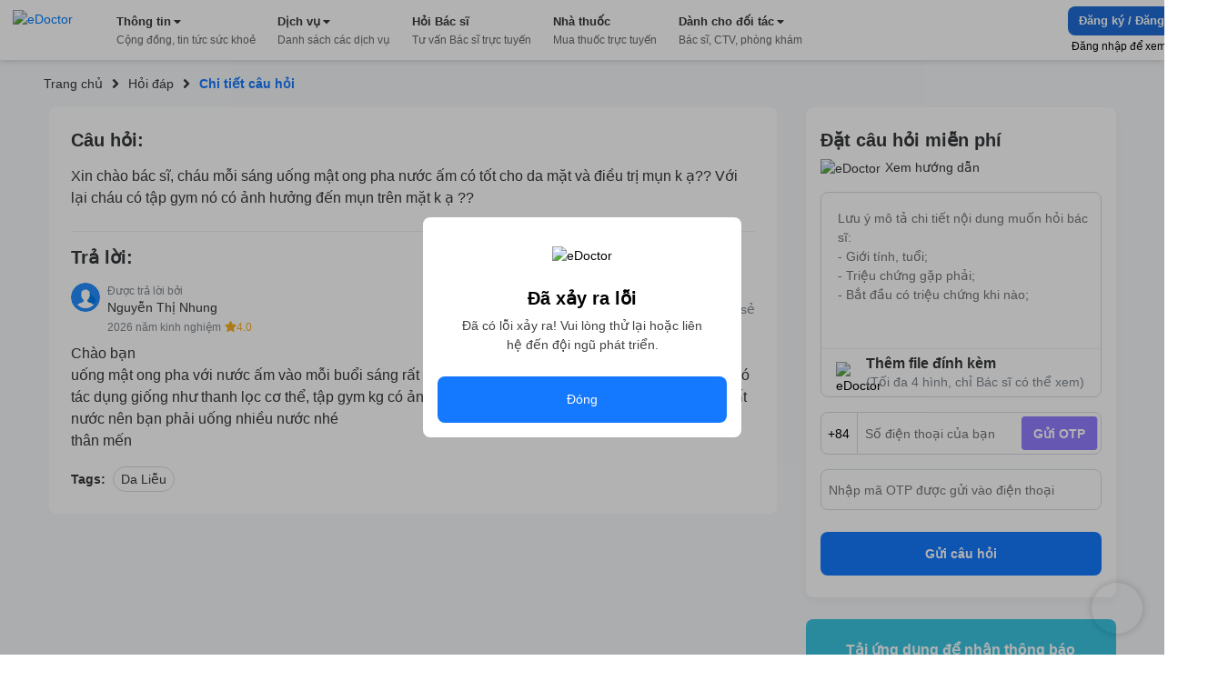

--- FILE ---
content_type: application/javascript; charset=UTF-8
request_url: https://edoctor.io/_next/static/xfTRqpzBr5LLPdFdm5GA2/_buildManifest.js
body_size: 1652
content:
self.__BUILD_MANIFEST=function(s,c,a,t,e,i,d,b,h,f,n,u,g,k,o,p,j,r,m,v,_,l,x){return{__rewrites:{beforeFiles:[],afterFiles:[],fallback:[]},"/":["static/chunks/pages/index-971e7a834fe633828c26.js"],"/404":[g,"static/chunks/pages/404-e4589e4aa9aaedf0ae9f.js"],"/_error":[g,"static/chunks/pages/_error-b85e4842ed026523bbb4.js"],"/bac-si":["static/css/1bcc0f7d0a789277c2d7.css","static/chunks/pages/bac-si-b77471ed4132f5f45f38.js"],"/bai-viet":[s,c,h,a,t,f,"static/css/4f3468c1c80fd7df8970.css","static/chunks/pages/bai-viet-f7f652062507b4250ba6.js"],"/bai-viet/danh-muc/[id]":[s,c,a,t,f,k,o,"static/css/f144fa1fb5f0631c57cb.css","static/chunks/pages/bai-viet/danh-muc/[id]-c85c4b880115bbcb8467.js"],"/bai-viet/tim-kiem":[s,c,a,t,f,k,o,"static/css/97cd131b6de379712394.css","static/chunks/pages/bai-viet/tim-kiem-b7e4e91106b566d0ab5a.js"],"/bai-viet/[id]":[s,c,"static/css/ba60153f2ba23ca3acc9.css","static/chunks/pages/bai-viet/[id]-3ffe55c906a5e085323b.js"],"/ca-nhan/hoi-dap":[s,e,p,c,i,j,"static/css/70c87088651dc4de9060.css","static/chunks/pages/ca-nhan/hoi-dap-f81d9082f0e9ff62da49.js"],"/ca-nhan/hoi-dap/[id]":[s,e,p,c,i,j,r,"static/css/0f8b309971531c61c1bb.css","static/chunks/pages/ca-nhan/hoi-dap/[id]-52d400a39f7397e3eb84.js"],"/chinh-sach/[slug]":[s,c,"static/css/d10b84f5f283c33fd461.css","static/chunks/pages/chinh-sach/[slug]-c4ed33a4ad55d0368d69.js"],"/cong-tac-vien":["static/css/02b619467c5fb238d28e.css","static/chunks/pages/cong-tac-vien-8dd9bcfd95a27a9759dd.js"],"/gop-y":[s,c,r,"static/css/e86fde0456f70d81b7d6.css","static/chunks/pages/gop-y-cd8e59ed7840f4c79fef.js"],"/ho-tro":[s,c,a,n,m,"static/css/8ed647451098d8c50db3.css","static/chunks/pages/ho-tro-f26b1489af7e37d0fbaa.js"],"/ho-tro/[id]":[s,c,a,n,m,"static/css/698d5da5997f2b9b4f40.css","static/chunks/pages/ho-tro/[id]-6502ffb6722240c6b877.js"],"/hoi-dap":[s,e,c,h,a,i,t,v,_,"static/css/83fd1a4fe3911b22103e.css","static/chunks/pages/hoi-dap-6a4b30686b70e41bf25f.js"],"/hoi-dap/[id]":[s,e,c,a,i,t,v,_,"static/css/8b18a76f3a521f29fb81.css","static/chunks/pages/hoi-dap/[id]-d19417c48dda02e89fb6.js"],"/kham-tong-quat":[s,c,d,b,"static/chunks/pages/kham-tong-quat-be2e8c10a9dc8ab7841c.js"],"/lien-he":[s,c,l,"static/css/0a12efa2dc5a48763cfa.css","static/chunks/pages/lien-he-1ddc5daddde5d131be74.js"],"/tam-soat-ung-thu":[s,c,d,b,"static/chunks/pages/tam-soat-ung-thu-a8e7f45d6705bc87d2e7.js"],"/thong-bao":[s,c,x,"static/css/bd821c9ab4b1cd39c942.css","static/chunks/pages/thong-bao-7ac2da4705e36e468bb6.js"],"/thong-bao/[status]":[s,c,x,"static/css/dda1f978776c2ee95ee4.css","static/chunks/pages/thong-bao/[status]-48adaa0ea22599e2532c.js"],"/tra-cuu":[s,c,a,t,"static/css/0cdd9e8e6fe2999b823f.css","static/chunks/pages/tra-cuu-4d4085da7ff542eba10a.js"],"/tra-cuu/bac-si":[s,c,a,"static/chunks/7842-d7dbd2c5f802b8b0f34c.js",t,u,"static/css/a9eab8a9e1c02219caf2.css","static/chunks/pages/tra-cuu/bac-si-a74a5d166458101d4b22.js"],"/tra-cuu/bac-si/[id]":[s,e,c,i,"static/chunks/6244-0ff391b8583f2d150082.js","static/css/c620ab4dd30bd0be60d6.css","static/chunks/pages/tra-cuu/bac-si/[id]-ba0f1511e0a77277d9de.js"],"/tra-cuu/benh":[s,c,a,t,u,"static/css/6c8deb825351f698f295.css","static/chunks/pages/tra-cuu/benh-572a17ef2df63797ce7d.js"],"/tra-cuu/benh/[id]":[s,c,"static/css/9a327fc211d75450635a.css","static/chunks/pages/tra-cuu/benh/[id]-111261a89dd2c490ae6d.js"],"/tra-cuu/ket-qua":[s,c,a,t,u,"static/css/0c8bd9c1d7a8b198d171.css","static/chunks/pages/tra-cuu/ket-qua-cf8ad415b8e9032a7a6a.js"],"/tra-cuu/phong-kham":[s,c,a,n,l,t,"static/css/b1f6e9e55f1af7a969e7.css","static/chunks/pages/tra-cuu/phong-kham-124b7ec9bebfe56020d5.js"],"/tra-cuu/phong-kham/[id]":[s,c,h,"static/chunks/8856-7abc5c4446c47e18f56a.js","static/css/26362ea7f3967afd95dd.css","static/chunks/pages/tra-cuu/phong-kham/[id]-6e056ef71586c75fefa2.js"],"/xet-nghiem-covid":[s,e,c,i,"static/css/d1d9cf4f83137ae66d4f.css","static/chunks/pages/xet-nghiem-covid-010fd594ca0233a1f3f4.js"],"/xet-nghiem-gen":[s,c,d,b,"static/chunks/pages/xet-nghiem-gen-12db560fed6bbff6ec76.js"],"/xet-nghiem-tai-nha":[s,c,d,b,"static/chunks/pages/xet-nghiem-tai-nha-ea981288710a1b115db9.js"],sortedPages:["/","/404","/_app","/_error","/bac-si","/bai-viet","/bai-viet/danh-muc/[id]","/bai-viet/tim-kiem","/bai-viet/[id]","/ca-nhan/hoi-dap","/ca-nhan/hoi-dap/[id]","/chinh-sach/[slug]","/cong-tac-vien","/gop-y","/ho-tro","/ho-tro/[id]","/hoi-dap","/hoi-dap/[id]","/kham-tong-quat","/lien-he","/tam-soat-ung-thu","/thong-bao","/thong-bao/[status]","/tra-cuu","/tra-cuu/bac-si","/tra-cuu/bac-si/[id]","/tra-cuu/benh","/tra-cuu/benh/[id]","/tra-cuu/ket-qua","/tra-cuu/phong-kham","/tra-cuu/phong-kham/[id]","/xet-nghiem-covid","/xet-nghiem-gen","/xet-nghiem-tai-nha"]}}("static/chunks/cb1608f2-ae69bee0d4d47a444b90.js","static/chunks/commons-072b9f5ed9fe11e11bb1.js","static/chunks/6704-4e34360d5ebf12a8a213.js","static/chunks/3841-4c2a58124dba3833e169.js","static/chunks/75fc9c18-8d854bc8825f1dbdb12a.js","static/chunks/1762-20dde02a96e8e397d685.js","static/chunks/4443-cbcf6a31414e0cdd979b.js","static/css/842a6a924fd3a37f94dd.css","static/chunks/6066-ced2795500ed6e1e6526.js","static/chunks/5763-d34eb16b92794d536912.js","static/chunks/4921-5416d45fb683d94cec0a.js","static/chunks/1945-81c2eb87ac65a2d35927.js","static/css/09d9ad4c8594fd298ef9.css","static/css/1bad0c429b34076faf84.css","static/chunks/1978-67de37a0c71960db3162.js","static/chunks/dbf3ce33-5dc5315e52bcd44b8143.js","static/chunks/4594-3edf62244e4676474d8f.js","static/chunks/2184-7c280f2fd13e928b1287.js","static/chunks/4315-4d831d622c6fe0736e85.js","static/css/a3cdffeae5ba8f4c8e3c.css","static/chunks/600-4acba667bdd57de716ed.js","static/chunks/6706-fa88fd0f099b8cab22ef.js","static/chunks/9264-681dc143dd5c3bd38007.js"),self.__BUILD_MANIFEST_CB&&self.__BUILD_MANIFEST_CB();